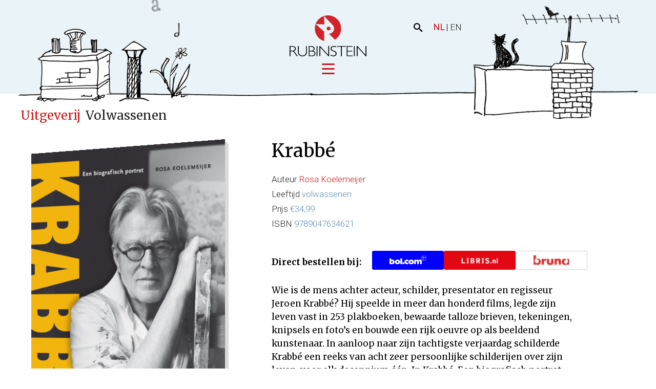

--- FILE ---
content_type: text/html; charset=UTF-8
request_url: https://www.rubinstein.nl/boeken/krabbe/
body_size: 7415
content:
<!DOCTYPE html>
<!--[if IE 8 ]>    <html lang="nl-NL" class="ie8"> <![endif]-->
<!--[if IE 9 ]>    <html lang="nl-NL" class="ie9"> <![endif]-->
<!--[if (gt IE 9)|!(IE)]><!-->
<html lang="nl-NL">
<!--<![endif]-->
<head>
  <meta name="google-site-verification" content="PFNFJqyUmAyNAKgl2bsW7uO0ZYIu0VYu35nx3eDjLhc" />
  <meta charset="UTF-8" />
  <meta http-equiv="X-UA-Compatible" content="IE=edge">
  
  <meta name="viewport" content="width=device-width, initial-scale=1, user-scalable=no">
  <meta name="format-detection" content="telephone=no">
  <link rel="apple-touch-icon" sizes="57x57" href="https://www.rubinstein.nl/wp-content/themes/rubinstein/img/favicon/apple-icon-57x57.png">
  <link rel="apple-touch-icon" sizes="60x60" href="https://www.rubinstein.nl/wp-content/themes/rubinstein/img/favicon/apple-icon-60x60.png">
  <link rel="apple-touch-icon" sizes="72x72" href="https://www.rubinstein.nl/wp-content/themes/rubinstein/img/favicon/apple-icon-72x72.png">
  <link rel="apple-touch-icon" sizes="76x76" href="https://www.rubinstein.nl/wp-content/themes/rubinstein/img/favicon/apple-icon-76x76.png">
  <link rel="apple-touch-icon" sizes="114x114" href="https://www.rubinstein.nl/wp-content/themes/rubinstein/img/favicon/apple-icon-114x114.png">
  <link rel="apple-touch-icon" sizes="120x120" href="https://www.rubinstein.nl/wp-content/themes/rubinstein/img/favicon/apple-icon-120x120.png">
  <link rel="apple-touch-icon" sizes="144x144" href="https://www.rubinstein.nl/wp-content/themes/rubinstein/img/favicon/apple-icon-144x144.png">
  <link rel="apple-touch-icon" sizes="152x152" href="https://www.rubinstein.nl/wp-content/themes/rubinstein/img/favicon/apple-icon-152x152.png">
  <link rel="apple-touch-icon" sizes="180x180" href="https://www.rubinstein.nl/wp-content/themes/rubinstein/img/favicon/apple-icon-180x180.png">
  <link rel="icon" type="image/png" sizes="192x192"  href="https://www.rubinstein.nl/wp-content/themes/rubinstein/img/favicon/android-icon-192x192.png">
  <link rel="icon" type="image/png" sizes="32x32" href="https://www.rubinstein.nl/wp-content/themes/rubinstein/img/favicon/favicon-32x32.png">
  <link rel="icon" type="image/png" sizes="96x96" href="https://www.rubinstein.nl/wp-content/themes/rubinstein/img/favicon/favicon-96x96.png">
  <link rel="icon" type="image/png" sizes="16x16" href="https://www.rubinstein.nl/wp-content/themes/rubinstein/img/favicon/favicon-16x16.png">
  <link rel="manifest" href="https://www.rubinstein.nl/wp-content/themes/rubinstein/img/favicon/manifest.json">
  <link rel="profile" href="http://gmpg.org/xfn/11" />
  <link href="https://fonts.googleapis.com/css?family=Merriweather:400,700|Roboto:300" rel="stylesheet">
  <meta name='robots' content='index, follow, max-image-preview:large, max-snippet:-1, max-video-preview:-1' />
	<style>img:is([sizes="auto" i], [sizes^="auto," i]) { contain-intrinsic-size: 3000px 1500px }</style>
	<link rel="alternate" href="https://www.rubinstein.nl/boeken/krabbe/" hreflang="nl" />
<link rel="alternate" href="https://www.rubinstein.nl/en/boeken/krabbe-2/" hreflang="en" />

	<!-- This site is optimized with the Yoast SEO plugin v26.4 - https://yoast.com/wordpress/plugins/seo/ -->
	<title>Krabbé | Rubinstein</title>
<link data-rocket-prefetch href="https://fonts.googleapis.com" rel="dns-prefetch">
<link data-rocket-prefetch href="https://www.googletagmanager.com" rel="dns-prefetch"><link rel="preload" data-rocket-preload as="image" href="https://www.rubinstein.nl/wp-content/themes/rubinstein/img/dandelion.png" fetchpriority="high">
	<link rel="canonical" href="https://www.rubinstein.nl/boeken/krabbe/" />
	<meta property="og:locale" content="nl_NL" />
	<meta property="og:locale:alternate" content="en_GB" />
	<meta property="og:type" content="article" />
	<meta property="og:title" content="Krabbé | Rubinstein" />
	<meta property="og:url" content="https://www.rubinstein.nl/boeken/krabbe/" />
	<meta property="og:site_name" content="Rubinstein" />
	<meta property="article:publisher" content="https://www.facebook.com/uitgeverijrubinstein" />
	<meta property="article:modified_time" content="2025-09-16T14:07:16+00:00" />
	<meta property="og:image" content="https://www.rubinstein.nl/wp-content/uploads/2024/07/krabbe-3-scaled.jpg" />
	<meta property="og:image:width" content="1863" />
	<meta property="og:image:height" content="2560" />
	<meta property="og:image:type" content="image/jpeg" />
	<meta name="twitter:card" content="summary_large_image" />
	<meta name="twitter:site" content="@uitgrubinstein" />
	<meta name="twitter:label1" content="Est. reading time" />
	<meta name="twitter:data1" content="2 minuten" />
	<script type="application/ld+json" class="yoast-schema-graph">{"@context":"https://schema.org","@graph":[{"@type":"WebPage","@id":"https://www.rubinstein.nl/boeken/krabbe/","url":"https://www.rubinstein.nl/boeken/krabbe/","name":"Krabbé | Rubinstein","isPartOf":{"@id":"https://www.rubinstein.nl/#website"},"primaryImageOfPage":{"@id":"https://www.rubinstein.nl/boeken/krabbe/#primaryimage"},"image":{"@id":"https://www.rubinstein.nl/boeken/krabbe/#primaryimage"},"thumbnailUrl":"https://www.rubinstein.nl/wp-content/uploads/2024/07/krabbe-3-scaled.jpg","datePublished":"2024-07-02T09:33:25+00:00","dateModified":"2025-09-16T14:07:16+00:00","breadcrumb":{"@id":"https://www.rubinstein.nl/boeken/krabbe/#breadcrumb"},"inLanguage":"nl-NL","potentialAction":[{"@type":"ReadAction","target":["https://www.rubinstein.nl/boeken/krabbe/"]}]},{"@type":"ImageObject","inLanguage":"nl-NL","@id":"https://www.rubinstein.nl/boeken/krabbe/#primaryimage","url":"https://www.rubinstein.nl/wp-content/uploads/2024/07/krabbe-3-scaled.jpg","contentUrl":"https://www.rubinstein.nl/wp-content/uploads/2024/07/krabbe-3-scaled.jpg","width":1863,"height":2560,"caption":"Krabbé 1"},{"@type":"BreadcrumbList","@id":"https://www.rubinstein.nl/boeken/krabbe/#breadcrumb","itemListElement":[{"@type":"ListItem","position":1,"name":"Home","item":"https://www.rubinstein.nl/"},{"@type":"ListItem","position":2,"name":"Krabbé"}]},{"@type":"WebSite","@id":"https://www.rubinstein.nl/#website","url":"https://www.rubinstein.nl/","name":"Rubinstein","description":"Uitgeverij Rubinstein","potentialAction":[{"@type":"SearchAction","target":{"@type":"EntryPoint","urlTemplate":"https://www.rubinstein.nl/?s={search_term_string}"},"query-input":{"@type":"PropertyValueSpecification","valueRequired":true,"valueName":"search_term_string"}}],"inLanguage":"nl-NL"}]}</script>
	<!-- / Yoast SEO plugin. -->


<link rel='stylesheet' id='baseCSS-css' href='https://www.rubinstein.nl/wp-content/themes/rubinstein/css/dist/style.css?ver=1.4' type='text/css' media='all' />
<script type="text/javascript" src="https://www.rubinstein.nl/wp-includes/js/jquery/jquery.min.js?ver=3.7.1" id="jquery-core-js"></script>
<link rel='shortlink' href='https://www.rubinstein.nl/?p=24291' />
  
    <!--[if lt IE 9]>
      <script src="http://html5shiv.googlecode.com/svn/trunk/html5.js"></script>
    <![endif]-->

  <!-- Google Tag Manager -->
  <script>(function(w,d,s,l,i){w[l]=w[l]||[];w[l].push({'gtm.start':
  new Date().getTime(),event:'gtm.js'});var f=d.getElementsByTagName(s)[0],
  j=d.createElement(s),dl=l!='dataLayer'?'&l='+l:'';j.async=true;j.src=
  'https://www.googletagmanager.com/gtm.js?id='+i+dl;f.parentNode.insertBefore(j,f);
  })(window,document,'script','dataLayer','GTM-NQV5NXF6');</script>
  <!-- End Google Tag Manager-->

<meta name="generator" content="WP Rocket 3.20.1.2" data-wpr-features="wpr_preconnect_external_domains wpr_oci" /></head>
  <body class="wp-singular boeken-template-default single single-boeken postid-24291 wp-theme-rubinstein">
  
  <!-- Google Tag Manager (noscript) -->
  <noscript><iframe src="https://www.googletagmanager.com/ns.html?id=GTM-NQV5NXF6"
  height="0" width="0" style="display:none;visibility:hidden"></iframe></noscript>
  <!-- End Google Tag Manager (noscript) -->

    <div  class="c-shadow-site-header">
      <div  class="c-shadow-site-header__roof h-img-container">
        <img src="https://www.rubinstein.nl/wp-content/themes/rubinstein/img/roof.png"/>
        <div  class="g-cat h-img-container">
          <img class="s-cat-body" src="https://www.rubinstein.nl/wp-content/themes/rubinstein/img/cat.png"/>
          <img class="s-cat-tail" src="https://www.rubinstein.nl/wp-content/themes/rubinstein/img/cat-tail.png"/>
          <img class="s-cat-whiskers" src="https://www.rubinstein.nl/wp-content/themes/rubinstein/img/cat-whiskers.png"/>
        </div>
      </div>
      <div  class="c-chimney-notes">
        <span class="c-note c-note--1"><span><img src="https://www.rubinstein.nl/wp-content/themes/rubinstein/img/note-a.png"/></span></span>
        <span class="c-note c-note--2"><span><img src="https://www.rubinstein.nl/wp-content/themes/rubinstein/img/note.png"/></span></span>
        <span class="c-note c-note--3"><span><img src="https://www.rubinstein.nl/wp-content/themes/rubinstein/img/note-k.png"/></span></span>
        <span class="c-note c-note--4"><span><img src="https://www.rubinstein.nl/wp-content/themes/rubinstein/img/note-large.png"/></span></span>
        <span class="c-note c-note--5"><span><img src="https://www.rubinstein.nl/wp-content/themes/rubinstein/img/note-small.png"/></span></span>
      </div>
    </div>
    <header  class="c-site-header">
      <div  class="c-site-header__inner">
        <div  class="c-site-search">
          <button class="c-toggle-search" data-js="ui-toggle-search"><span class="icon-search"></span></button>
          <form class="c-site-search-form is-hidden" method="get" action="https://www.rubinstein.nl" role="search">
            <input class="c-site-search-form__input" type="text" name="s" data-site-search/>
            <button class="c-button c-site-search-form__button" type="submit">Zoek</button>
          </form>
        </div>
        <div  class="c-language-switch">
              <span>NL</span> | <a href="https://www.rubinstein.nl/en/boeken/krabbe-2/">EN</a>
        </div>

        <div  class="l-content-container js-total-nav-height">
          <div class="c-site-header__default">
            <a class="c-site-header__logo h-img-container" href="https://www.rubinstein.nl" title="Home">
              <img class="s-default-logo" src="https://www.rubinstein.nl/wp-content/themes/rubinstein/img/rubinstein-logo.svg" alt="Rubinstein"/>
              <img class="s-wide-logo" src="https://www.rubinstein.nl/wp-content/themes/rubinstein/img/rubinstein-logo-alternate.svg" alt="Rubinstein"/>
            </a>
            <button class="c-site-nav-button js-site-nav-toggle">
              <span class="c-site-nav-button__line c-site-nav-button__line--1"></span>
              <span class="c-site-nav-button__line c-site-nav-button__line--2"></span>
              <span class="c-site-nav-button__line c-site-nav-button__line--3"></span>
            </button>
          </div>

          <div id="js-nav-large-screen">
            <nav class="c-site-nav">
              <div class="menu-hoofdmenu-container"><ul id="menu-hoofdmenu" class="menu"><li id="menu-item-12262" class="menu-item menu-item-type-post_type menu-item-object-page menu-item-has-children menu-item-12262"><a href="https://www.rubinstein.nl/uitgeverij/"><span>Uitgeverij</span></a>
<div class="c-sub-menu"><div class="c-sub-menu__inner"><ul>
	<li id="menu-item-12257" class="menu-item menu-item-type-post_type menu-item-object-page menu-item-12257"><a href="https://www.rubinstein.nl/uitgeverij/actueel/"><span>Actueel</span></a></li>
	<li id="menu-item-12258" class="menu-item menu-item-type-post_type menu-item-object-page menu-item-12258"><a href="https://www.rubinstein.nl/uitgeverij/kinderen/"><span>Kinderen</span></a></li>
	<li id="menu-item-12259" class="menu-item menu-item-type-post_type menu-item-object-page menu-item-12259"><a href="https://www.rubinstein.nl/uitgeverij/volwassenen/"><span>Volwassenen</span></a></li>
	<li id="menu-item-25489" class="menu-item menu-item-type-post_type menu-item-object-page menu-item-25489"><a href="https://www.rubinstein.nl/uitgeverij/verwacht/"><span>Verwacht</span></a></li>
	<li id="menu-item-12261" class="menu-item menu-item-type-post_type menu-item-object-page menu-item-12261"><a href="https://www.rubinstein.nl/uitgeverij/foreign-rights/"><span>Rechten</span></a></li>
</ul></div></div>
</li>
<li id="menu-item-12267" class="menu-item menu-item-type-custom menu-item-object-custom menu-item-has-children menu-item-12267"><a href="/cases"><span>Ideeënfabriek</span></a>
<div class="c-sub-menu"><div class="c-sub-menu__inner"><ul>
	<li id="menu-item-12266" class="menu-item menu-item-type-post_type menu-item-object-page menu-item-12266"><a href="https://www.rubinstein.nl/ideeenfabriek/cases/"><span>Cases</span></a></li>
	<li id="menu-item-12265" class="menu-item menu-item-type-post_type menu-item-object-page menu-item-12265"><a href="https://www.rubinstein.nl/ideeenfabriek/samenwerken/"><span>Samenwerken</span></a></li>
</ul></div></div>
</li>
<li id="menu-item-12268" class="menu-item menu-item-type-custom menu-item-object-custom menu-item-has-children menu-item-12268"><a href="/onze-merken"><span>Licensing</span></a>
<div class="c-sub-menu"><div class="c-sub-menu__inner"><ul>
	<li id="menu-item-12271" class="menu-item menu-item-type-post_type menu-item-object-page menu-item-12271"><a href="https://www.rubinstein.nl/licensing/onze-merken/"><span>Onze merken</span></a></li>
	<li id="menu-item-12270" class="menu-item menu-item-type-post_type menu-item-object-page menu-item-12270"><a href="https://www.rubinstein.nl/licensing/uw-merk/"><span>Uw merk</span></a></li>
</ul></div></div>
</li>
<li id="menu-item-12272" class="menu-item menu-item-type-post_type menu-item-object-page menu-item-has-children menu-item-12272"><a href="https://www.rubinstein.nl/film-en-theater/"><span>Film en theater</span></a>
<div class="c-sub-menu"><div class="c-sub-menu__inner"><ul>
	<li id="menu-item-13183" class="menu-item menu-item-type-post_type menu-item-object-page menu-item-13183"><a href="https://www.rubinstein.nl/film-en-theater/onze-producties/"><span>Onze producties</span></a></li>
</ul></div></div>
</li>
<li id="menu-item-12273" class="menu-item menu-item-type-post_type menu-item-object-page menu-item-has-children menu-item-12273"><a href="https://www.rubinstein.nl/over-ons/"><span>Over ons</span></a>
<div class="c-sub-menu"><div class="c-sub-menu__inner"><ul>
	<li id="menu-item-14245" class="menu-item menu-item-type-post_type menu-item-object-page menu-item-14245"><a href="https://www.rubinstein.nl/over-ons/over-ons/"><span>Over ons</span></a></li>
	<li id="menu-item-12276" class="menu-item menu-item-type-post_type menu-item-object-page menu-item-12276"><a href="https://www.rubinstein.nl/over-ons/nieuws/"><span>Nieuws</span></a></li>
	<li id="menu-item-14207" class="menu-item menu-item-type-post_type menu-item-object-page menu-item-14207"><a href="https://www.rubinstein.nl/over-ons/manuscripten-en-stemmen/"><span>Manuscript en stem</span></a></li>
	<li id="menu-item-12274" class="menu-item menu-item-type-post_type menu-item-object-page menu-item-12274"><a href="https://www.rubinstein.nl/over-ons/contact/"><span>Contact</span></a></li>
</ul></div></div>
</li>
</ul></div>              </nav>
            </div>
          </div>
        </div>
      </header>
      <div  id="js-nav-small-screen"></div>
      <div  class="l-body-wrapper">
        <div  class="l-site-wrapper"> 


<main  class="l-main-content">
	<div  class="l-content-container">
    <span class="c-breadcrumb">
      <span class="c-breadcrumb__parent">Uitgeverij</span>
      <span class="c-breadcrumb__term">&nbsp;Volwassenen</span>    </span>
	  <article class="c-book-detail">
      <div class="l-column-container">
        <div class="l-column l-column--small">
          <div class="c-book-detail__img h-img-container">
                          <div class="book3d-container">
                <div class="book3d idle" style="padding-bottom: 137.38095238095%">
                  <div class="book3d-tile book3d-back" style="padding-bottom: 137.38095238095%; background-image: url(https://www.rubinstein.nl/wp-content/uploads/2024/07/krabbe-4-420x577.jpg);"></div>
                  <div id="book3d-front" class="book3d-tile book3d-front"><img src="https://www.rubinstein.nl/wp-content/uploads/2024/07/krabbe-3-420x577.jpg" alt="Krabbé 2" title="Krabbé 2" data-item-caption=""></div>
                </div>
                <div class="rot-icon-container">
                  <span class="icon-rotate-ccw rot-book-but"></span>
                                      <a class="c-button c-button--external c-button--orange" href="https://www.rubinstein.nl/wp-content/uploads/2024/07/Inkijk-Krabbe-34621.pdf" target="_blank">Inkijkexemplaar</a>
                                  </div>
              </div>
              <style> #book3d-front::after { left: calc(100% - 0.92121212121212em); width: 1.8424242424242em; } </style>
                       </div>
                   </div>
        <div class="l-column l-column--large">
          <div class="l-bodytext">
      		  <h1 class="c-book-detail__title">Krabbé</h1>
            <div class="c-book-meta">
            <ul class="l-list l-list--book-meta">
              <li class="l-list-item"><span class="c-book-meta__label">Auteur </span><h2 class="c-book-meta__value"><a href="https://www.rubinstein.nl/mensen/24297/">Rosa Koelemeijer</a></h2></li>                                                                                                                <li class="l-list-item"><span class="c-book-meta__label">Leeftijd </span><h2 class="c-book-meta__value">volwassenen</h2></li>              <li class="l-list-item"><span class="c-book-meta__label">Prijs </span><h2 class="c-book-meta__value">€34,99</h2></li>              <li class="l-list-item"><span class="c-book-meta__label">ISBN </span><h2 class="c-book-meta__value">9789047634621</h2></div></li>
            </ul>
            
                          <div class="store-links-container">
                <p class="store-links-description">Direct bestellen bij:</p>
                <div class="store-links">
                  <a class="store-link" target="_blank" href="http://partnerprogramma.bol.com/click/click?p=1&s=3245&t=p&sec=books-nl&f=PDL&pid=9300000182484708&name=Rubinstein&subid=9789047634621"><img src="https://www.rubinstein.nl/wp-content/themes/rubinstein/img/b-bol.svg" alt="Link naar Bol.com"></a>                  <a class="store-link" target="_blank" href="https://libris.nl/boeken/?tt=33780_12_463370_&r=%2F9789047634621"><img src="https://www.rubinstein.nl/wp-content/themes/rubinstein/img/b-libris.svg" alt="Link naar Libris"></a>                  <a class="store-link" target="_blank" href="https://do.bruna.nl/t/t?a=1741618759&as=1852506421&t=2&tk=1&url=https://www.bruna.nl/boeken/krabbe-9789047634621"><img src="https://www.rubinstein.nl/wp-content/themes/rubinstein/img/b-bruna.svg" alt="Link naar Bruna"></a>                </div>
              </div>
                        
            <div class="c-book-detail__content"><p>Wie is de mens achter acteur, schilder, presentator en regisseur Jeroen Krabbé? Hij speelde in meer dan honderd films, legde zijn leven vast in 253 plakboeken, bewaarde talloze brieven, tekeningen, knipsels en foto’s en bouwde een rijk oeuvre op als beeldend kunstenaar. In aanloop naar zijn tachtigste verjaardag schilderde Krabbé een reeks van acht zeer persoonlijke schilderijen over zijn leven, voor elk decennium één. In Krabbé. Een biografisch portret portretteert Rosa Koelemeijer deze alleskunner aan de hand van deze acht schilderijen.</p>
<p>Nooit eerder vertelde hij zo openhartig over zijn ervaringen als Hollywoodster, de invloed van de Joodse geschiedenis van zijn moeder, de pijnlijke relatie met zijn vader en over zijn huwelijk en gezin. Een inspirerend verhaal over liefde, moed en doorzettingsvermogen, rijkelijk geïllustreerd met nooit eerder gepubliceerd beeldmateriaal uit het archief van Krabbé zelf.</p>
<p>&nbsp;</p>
</div>

                        <ul class="l-accordion-list">
                                      <li class="l-accordion-list-item">
                <div class="c-accordion">
                  <div class="c-accordion__inner">
                    <button class="c-accordion__title js-trigger-accordion"><span class="c-accordion__span">Persberichten</span><span class="icon-arrow-up"></span></button>
                    <div class="c-accordion__content h-cms-field">
                      <p>‘Het is werkelijk prachtig geschreven en Jeroens levensverhaal is natuurlijk uitermate fascinerend. Heel erg mooi kortom.’ – Margriet</p>
<p>‘Wat een interessant leven, met zoveel verschillende facetten.’ – Libelle</p>
                    </div>
                  </div>
                </div>
              </li>
                        </ul>
                      </div>
        </div>
      </div>
      	  </article>
  </div>
</main>
			<div  class="c-footer-push"></div>
		</div>
		<footer  class="c-site-footer">
			<div class="l-content-container">
        <!-- brochures, can be found in ACF options -->
                  <div class="c-brochure-container">
          <h3 class="c-brochure-container__title">Aanbiedingsbrochures</h3>
          <ul class="l-brochure-list">
                        <li class="l-brochure-item">
              <div class="c-brochure">
                          <div class="c-brochure__img h-img-container">
                <a href="https://www.rubinstein.nl/wp-content/uploads/2025/11/Prospectus-Voorjaar-2026-j-website-1.pdf" target="_blank">
                  <img src="https://www.rubinstein.nl/wp-content/uploads/2025/11/Prospectus-Voorjaar-2026-i-cover-kinderen-pdf-177x250.jpg" alt="Prospectus Voorjaar 2026 i &#8211; cover kinderen" title="Prospectus Voorjaar 2026 i &#8211; cover kinderen" data-item-caption="" />                </a>
              </div>
              <div class="c-brochure__description">
                <h4 class="c-brochure__title"><a href="https://www.rubinstein.nl/wp-content/uploads/2025/11/Prospectus-Voorjaar-2026-j-website-1.pdf" target="_blank">Voorjaarsaanbieding 2026</a></h4>
                <p>Blader door de PDF</p>
                <a class="c-button c-button--small c-button--orange" href="https://www.rubinstein.nl/wp-content/uploads/2025/11/Prospectus-Voorjaar-2026-j-website-1.pdf" target="_blank">Bekijk</a>
              </div>
                        </div>
            </li>
                        <li class="l-brochure-item">
              <div class="c-brochure">
                          <div class="c-brochure__img h-img-container">
                <a href="https://www.rubinstein.nl/wp-content/uploads/2025/11/Prospectus-Voorjaar-2026-UNESCO-Gouden-Boekjes-d-website.pdf" target="_blank">
                  <img src="https://www.rubinstein.nl/wp-content/uploads/2025/11/Prospectus-Voorjaar-2026-UNESCO-Gouden-Boekjes-d-cover-werelderfgoed-pdf-177x250.jpg" alt="Prospectus Voorjaar 2026 UNESCO Gouden Boekjes d &#8211; cover werelderfgoed" title="Prospectus Voorjaar 2026 UNESCO Gouden Boekjes d &#8211; cover werelderfgoed" data-item-caption="" />                </a>
              </div>
              <div class="c-brochure__description">
                <h4 class="c-brochure__title"><a href="https://www.rubinstein.nl/wp-content/uploads/2025/11/Prospectus-Voorjaar-2026-UNESCO-Gouden-Boekjes-d-website.pdf" target="_blank">Werelderfgoed Gouden Boekjes voorjaarsaanbieding 2026</a></h4>
                <p>Blader door de PDF</p>
                <a class="c-button c-button--small c-button--orange" href="https://www.rubinstein.nl/wp-content/uploads/2025/11/Prospectus-Voorjaar-2026-UNESCO-Gouden-Boekjes-d-website.pdf" target="_blank">Bekijk</a>
              </div>
                        </div>
            </li>
                        <li class="l-brochure-item">
              <div class="c-brochure">
                          <div class="c-brochure__img h-img-container">
                <a href="https://www.rubinstein.nl/wp-content/uploads/2025/07/Prospectus-Najaar-2025-i-LR-website.pdf" target="_blank">
                  <img src="https://www.rubinstein.nl/wp-content/uploads/2025/07/Prospectus-Najaar-2025-i-cover-177x250.jpg" alt="Prospectus Najaar 2025 i &#8211; cover" title="Prospectus Najaar 2025 i &#8211; cover" data-item-caption="" />                </a>
              </div>
              <div class="c-brochure__description">
                <h4 class="c-brochure__title"><a href="https://www.rubinstein.nl/wp-content/uploads/2025/07/Prospectus-Najaar-2025-i-LR-website.pdf" target="_blank">Najaarsaanbieding 2025</a></h4>
                <p>Blader door de PDF</p>
                <a class="c-button c-button--small c-button--orange" href="https://www.rubinstein.nl/wp-content/uploads/2025/07/Prospectus-Najaar-2025-i-LR-website.pdf" target="_blank">Bekijk</a>
              </div>
                        </div>
            </li>
                      </ul>
          </div>
                <div class="c-site-social">
          <h3 class="c-site-social__title">Volg onze wereld</h3>
          <ul class="l-social-list">
            <li class="l-social-item"><a class="c-social-link" href="https://www.facebook.com/uitgeverijrubinstein" target="_blank"><span class="icon-facebook"></span></a></li>                        <li class="l-social-item"><a class="c-social-link" href="https://www.instagram.com/uitgeverijrubinstein" target="_blank"><span class="icon-instagram"></span></a></li>            <li class="l-social-item"><a class="c-social-link" href="http://www.linkedin.com/company/2250161" target="_blank"><span class="icon-linkedin"></span></a></li>            <li class="l-social-item"><a class="c-social-link" href="https://www.youtube.com/@uitgeverijrubinstein3580" target="_blank"><span class="icon-youtube"></span></a></li>          </ul>
        </div>
        <div class="c-footer-nav">
          <nav class="c-site-nav">
            <div class="menu-hoofdmenu-container"><ul id="menu-hoofdmenu-1" class="menu"><li class="menu-item menu-item-type-post_type menu-item-object-page menu-item-has-children menu-item-12262"><a href="https://www.rubinstein.nl/uitgeverij/"><span>Uitgeverij</span></a>
<div class="c-sub-menu"><div class="c-sub-menu__inner"><ul>
	<li class="menu-item menu-item-type-post_type menu-item-object-page menu-item-12257"><a href="https://www.rubinstein.nl/uitgeverij/actueel/"><span>Actueel</span></a></li>
	<li class="menu-item menu-item-type-post_type menu-item-object-page menu-item-12258"><a href="https://www.rubinstein.nl/uitgeverij/kinderen/"><span>Kinderen</span></a></li>
	<li class="menu-item menu-item-type-post_type menu-item-object-page menu-item-12259"><a href="https://www.rubinstein.nl/uitgeverij/volwassenen/"><span>Volwassenen</span></a></li>
	<li class="menu-item menu-item-type-post_type menu-item-object-page menu-item-25489"><a href="https://www.rubinstein.nl/uitgeverij/verwacht/"><span>Verwacht</span></a></li>
	<li class="menu-item menu-item-type-post_type menu-item-object-page menu-item-12261"><a href="https://www.rubinstein.nl/uitgeverij/foreign-rights/"><span>Rechten</span></a></li>
</ul></div></div>
</li>
<li class="menu-item menu-item-type-custom menu-item-object-custom menu-item-has-children menu-item-12267"><a href="/cases"><span>Ideeënfabriek</span></a>
<div class="c-sub-menu"><div class="c-sub-menu__inner"><ul>
	<li class="menu-item menu-item-type-post_type menu-item-object-page menu-item-12266"><a href="https://www.rubinstein.nl/ideeenfabriek/cases/"><span>Cases</span></a></li>
	<li class="menu-item menu-item-type-post_type menu-item-object-page menu-item-12265"><a href="https://www.rubinstein.nl/ideeenfabriek/samenwerken/"><span>Samenwerken</span></a></li>
</ul></div></div>
</li>
<li class="menu-item menu-item-type-custom menu-item-object-custom menu-item-has-children menu-item-12268"><a href="/onze-merken"><span>Licensing</span></a>
<div class="c-sub-menu"><div class="c-sub-menu__inner"><ul>
	<li class="menu-item menu-item-type-post_type menu-item-object-page menu-item-12271"><a href="https://www.rubinstein.nl/licensing/onze-merken/"><span>Onze merken</span></a></li>
	<li class="menu-item menu-item-type-post_type menu-item-object-page menu-item-12270"><a href="https://www.rubinstein.nl/licensing/uw-merk/"><span>Uw merk</span></a></li>
</ul></div></div>
</li>
<li class="menu-item menu-item-type-post_type menu-item-object-page menu-item-has-children menu-item-12272"><a href="https://www.rubinstein.nl/film-en-theater/"><span>Film en theater</span></a>
<div class="c-sub-menu"><div class="c-sub-menu__inner"><ul>
	<li class="menu-item menu-item-type-post_type menu-item-object-page menu-item-13183"><a href="https://www.rubinstein.nl/film-en-theater/onze-producties/"><span>Onze producties</span></a></li>
</ul></div></div>
</li>
<li class="menu-item menu-item-type-post_type menu-item-object-page menu-item-has-children menu-item-12273"><a href="https://www.rubinstein.nl/over-ons/"><span>Over ons</span></a>
<div class="c-sub-menu"><div class="c-sub-menu__inner"><ul>
	<li class="menu-item menu-item-type-post_type menu-item-object-page menu-item-14245"><a href="https://www.rubinstein.nl/over-ons/over-ons/"><span>Over ons</span></a></li>
	<li class="menu-item menu-item-type-post_type menu-item-object-page menu-item-12276"><a href="https://www.rubinstein.nl/over-ons/nieuws/"><span>Nieuws</span></a></li>
	<li class="menu-item menu-item-type-post_type menu-item-object-page menu-item-14207"><a href="https://www.rubinstein.nl/over-ons/manuscripten-en-stemmen/"><span>Manuscript en stem</span></a></li>
	<li class="menu-item menu-item-type-post_type menu-item-object-page menu-item-12274"><a href="https://www.rubinstein.nl/over-ons/contact/"><span>Contact</span></a></li>
</ul></div></div>
</li>
</ul></div>           </nav>
           <a class="c-site-footer__contact" href="https://www.rubinstein.nl/over-ons/contact/">Contact</a>
           <div class="c-footer-dandelion h-img-container js-unveil">
             <img class="c-footer-dandelion__plant" src="https://www.rubinstein.nl/wp-content/themes/rubinstein/img/dandelion.png"/>
             <img class="c-footer-dandelion__flower" src="https://www.rubinstein.nl/wp-content/themes/rubinstein/img/dandelion-flower.png"/>
             <img class="c-footer-dandelion__faded" src="https://www.rubinstein.nl/wp-content/themes/rubinstein/img/dandelion-faded.png"/>
             <span class="c-footer-dandelion__petals"><img src="https://www.rubinstein.nl/wp-content/themes/rubinstein/img/dandelion-petals.png"/></span>
           </div>
           <div class="c-footer-vegetation h-img-container">
              <img src="https://www.rubinstein.nl/wp-content/themes/rubinstein/img/vegetation.png"/>
           </div>
           <div class="c-footer-bicycle h-img-container">
              <img src="https://www.rubinstein.nl/wp-content/themes/rubinstein/img/bicycle.png"/>
           </div>
           <div class="footer-promo">Website door <a target="_blank" href="https://studioparkers.nl">Parkers</a></div>
         </div>
       </div>
		</footer>
	</div>
	<div  class="c-fade-filter" data-js="ui-close-all"></div>
  <div  class="c-video-lightbox">
    <div  class="c-video-lightbox__inner">
      <header  class="c-video-lightbox__header"><button class="c-button c-video-lightbox__close" data-js="ui-close-all"><span class="icon-cross"></span></button></header>
      <div  class="c-video-lightbox__main"></div>
    </div>
  </div>
  	<script type="speculationrules">
{"prefetch":[{"source":"document","where":{"and":[{"href_matches":"\/*"},{"not":{"href_matches":["\/wp-*.php","\/wp-admin\/*","\/wp-content\/uploads\/*","\/wp-content\/*","\/wp-content\/plugins\/*","\/wp-content\/themes\/rubinstein\/*","\/*\\?(.+)"]}},{"not":{"selector_matches":"a[rel~=\"nofollow\"]"}},{"not":{"selector_matches":".no-prefetch, .no-prefetch a"}}]},"eagerness":"conservative"}]}
</script>
<script type="text/javascript" id="pll_cookie_script-js-after">
/* <![CDATA[ */
(function() {
				var expirationDate = new Date();
				expirationDate.setTime( expirationDate.getTime() + 31536000 * 1000 );
				document.cookie = "pll_language=nl; expires=" + expirationDate.toUTCString() + "; path=/; secure; SameSite=Lax";
			}());
/* ]]> */
</script>
<script type="text/javascript" src="https://www.rubinstein.nl/wp-content/themes/rubinstein/js/vendor/swiper.jquery.min.js?ver=3.4.1" id="swiper-js"></script>
<script type="text/javascript" src="https://www.rubinstein.nl/wp-includes/js/imagesloaded.min.js?ver=5.0.0" id="imagesloaded-js"></script>
<script type="text/javascript" src="https://www.rubinstein.nl/wp-includes/js/masonry.min.js?ver=4.2.2" id="masonry-js"></script>
<script type="text/javascript" src="https://www.rubinstein.nl/wp-content/themes/rubinstein/js/vendor/lazyload.v2.js?ver=2.0" id="lazyload-js"></script>
<script type="text/javascript" src="https://www.rubinstein.nl/wp-content/themes/rubinstein/js/plugins.min.js?ver=1.4" id="plugins-js"></script>
<script type="text/javascript" id="general-js-extra">
/* <![CDATA[ */
var sitevars = {"site_url":"https:\/\/www.rubinstein.nl\/wp-content\/themes\/rubinstein"};
/* ]]> */
</script>
<script type="text/javascript" src="https://www.rubinstein.nl/wp-content/themes/rubinstein/js/general.min.js?ver=1.4" id="general-js"></script>
<script type="text/javascript" id="be-load-more-js-extra">
/* <![CDATA[ */
var beloadmore = {"url":"https:\/\/www.rubinstein.nl\/wp-admin\/admin-ajax.php","query":{"page":"","boeken":"krabbe","post_type":"boeken","name":"krabbe"}};
/* ]]> */
</script>
<script type="text/javascript" src="https://www.rubinstein.nl/wp-content/themes/rubinstein/js/load-more.min.js?ver=1.0" id="be-load-more-js"></script>
<script type="text/javascript" src="https://www.rubinstein.nl/wp-includes/js/jquery/ui/core.min.js?ver=1.13.3" id="jquery-ui-core-js"></script>
<script type="text/javascript" src="https://www.rubinstein.nl/wp-includes/js/jquery/ui/menu.min.js?ver=1.13.3" id="jquery-ui-menu-js"></script>
<script type="text/javascript" src="https://www.rubinstein.nl/wp-includes/js/dist/dom-ready.min.js?ver=f77871ff7694fffea381" id="wp-dom-ready-js"></script>
<script type="text/javascript" src="https://www.rubinstein.nl/wp-includes/js/dist/hooks.min.js?ver=4d63a3d491d11ffd8ac6" id="wp-hooks-js"></script>
<script type="text/javascript" src="https://www.rubinstein.nl/wp-includes/js/dist/i18n.min.js?ver=5e580eb46a90c2b997e6" id="wp-i18n-js"></script>
<script type="text/javascript" id="wp-i18n-js-after">
/* <![CDATA[ */
wp.i18n.setLocaleData( { 'text direction\u0004ltr': [ 'ltr' ] } );
/* ]]> */
</script>
<script type="text/javascript" id="wp-a11y-js-translations">
/* <![CDATA[ */
( function( domain, translations ) {
	var localeData = translations.locale_data[ domain ] || translations.locale_data.messages;
	localeData[""].domain = domain;
	wp.i18n.setLocaleData( localeData, domain );
} )( "default", {"translation-revision-date":"2025-11-12 09:30:06+0000","generator":"GlotPress\/4.0.3","domain":"messages","locale_data":{"messages":{"":{"domain":"messages","plural-forms":"nplurals=2; plural=n != 1;","lang":"nl"},"Notifications":["Meldingen"]}},"comment":{"reference":"wp-includes\/js\/dist\/a11y.js"}} );
/* ]]> */
</script>
<script type="text/javascript" src="https://www.rubinstein.nl/wp-includes/js/dist/a11y.min.js?ver=3156534cc54473497e14" id="wp-a11y-js"></script>
<script type="text/javascript" src="https://www.rubinstein.nl/wp-includes/js/jquery/ui/autocomplete.min.js?ver=1.13.3" id="jquery-ui-autocomplete-js"></script>
<script type="text/javascript" id="autocomplete-js-extra">
/* <![CDATA[ */
var opts = {"url":"https:\/\/www.rubinstein.nl\/wp-admin\/admin-ajax.php","query":{"page":"","boeken":"krabbe","post_type":"boeken","name":"krabbe"}};
/* ]]> */
</script>
<script type="text/javascript" src="https://www.rubinstein.nl/wp-content/themes/rubinstein/js/search_autocomplete.js?ver=true" id="autocomplete-js"></script>
    </body>
</html>

<!-- This website is like a Rocket, isn't it? Performance optimized by WP Rocket. Learn more: https://wp-rocket.me - Debug: cached@1768750744 -->

--- FILE ---
content_type: image/svg+xml
request_url: https://www.rubinstein.nl/wp-content/themes/rubinstein/img/b-bruna.svg
body_size: 6691
content:
<svg width="91" height="24" viewBox="0 0 91 24" fill="none" xmlns="http://www.w3.org/2000/svg" xmlns:xlink="http://www.w3.org/1999/xlink">
<rect x="0.25" y="0.25" width="90.5" height="23.5" rx="1.75" fill="white" stroke="#BBBBBB" stroke-width="0.5"/>
<rect x="22" y="4" width="47" height="15" fill="url(#pattern0_4_61)"/>
<defs>
<pattern id="pattern0_4_61" patternContentUnits="objectBoundingBox" width="1" height="1">
<use xlink:href="#image0_4_61" transform="matrix(0.00339789 0 0 0.010266 -0.183099 -1.40426)"/>
</pattern>
<image id="image0_4_61" width="400" height="400" xlink:href="[data-uri]"/>
</defs>
</svg>


--- FILE ---
content_type: image/svg+xml
request_url: https://www.rubinstein.nl/wp-content/themes/rubinstein/img/b-bol.svg
body_size: 1947
content:
<svg width="91" height="24" viewBox="0 0 91 24" fill="none" xmlns="http://www.w3.org/2000/svg">
<rect width="91" height="24" rx="2" fill="#0000FF"/>
<g clip-path="url(#clip0_2_55)">
<path d="M22 9.63208H24.1973V11.4193C24.6203 11.2579 25.0785 11.1771 25.5368 11.1887C27.264 11.1887 28.5095 12.4224 28.5095 14.1174C28.5095 15.3973 27.6165 16.9078 25.5837 16.9078H22V9.63208ZM24.1973 15.0398C24.4675 15.086 24.7495 15.109 25.0315 15.109C25.8187 15.109 26.3358 14.6939 26.3358 14.0367C26.3358 13.4025 25.8305 12.9644 25.102 12.9644C24.7965 12.9644 24.5027 13.0105 24.209 13.0912L24.1973 15.0398ZM32.1872 11.1771C34.6077 11.1771 35.536 12.7222 35.536 14.0943C35.536 15.5933 34.4668 17.0115 32.2108 17.0115C29.7903 17.0115 28.8385 15.478 28.8385 14.0943C28.8385 12.6415 29.8372 11.1771 32.1872 11.1771ZM32.1872 15.1782C32.8687 15.1782 33.3387 14.7285 33.3387 14.0943C33.3387 13.4602 32.8687 13.0105 32.1872 13.0105C31.5057 13.0105 31.0358 13.4602 31.0358 14.0943C31.0358 14.7285 31.5057 15.1782 32.1872 15.1782ZM35.9825 9.63208H38.168V16.9078H35.9825V9.63208ZM41.035 15.6971C41.035 16.4235 40.4592 17.0115 39.7425 17.0115C39.0257 17.0115 38.4382 16.4235 38.4382 15.6971C38.4265 14.9822 39.014 14.4057 39.7307 14.3941H39.7425C40.471 14.3941 41.035 14.9706 41.035 15.6971ZM45.9935 16.6541C45.265 16.9193 44.8185 17.0115 44.2193 17.0115C42.351 17.0115 41.0585 15.8239 41.0585 14.1289C41.0585 12.7222 41.9985 11.1887 44.1605 11.1887C44.7715 11.1887 45.3707 11.2809 45.9582 11.4769V13.3449C45.4765 13.1258 45.03 13.0105 44.5718 13.0105C43.7963 13.0105 43.2675 13.4602 43.2675 14.1059C43.2675 14.7516 43.8315 15.1782 44.6422 15.1782C45.0535 15.1782 45.4177 15.086 46.017 14.8208L45.9935 16.6541ZM49.636 11.1771C52.0565 11.1771 52.9848 12.7222 52.9848 14.0943C52.9848 15.5933 51.9155 17.0115 49.6595 17.0115C47.239 17.0115 46.2872 15.478 46.2872 14.0943C46.2872 12.6415 47.286 11.1771 49.636 11.1771ZM49.636 15.1782C50.3175 15.1782 50.7875 14.7285 50.7875 14.0943C50.7875 13.4602 50.3175 13.0105 49.636 13.0105C48.9545 13.0105 48.4845 13.4602 48.4845 14.0943C48.4845 14.7285 48.9427 15.1782 49.636 15.1782ZM53.4548 11.2694H55.6402V12.0189C56.169 11.4423 56.7917 11.1771 57.485 11.1771C58.2722 11.1771 58.7775 11.4769 59.2005 12.1803C59.7763 11.5346 60.4812 11.1771 61.2332 11.1771C62.5257 11.1771 63.078 12.1803 63.078 13.2987V16.9078H60.8925V13.6792C60.8925 13.2757 60.6457 13.0105 60.2815 13.0105C59.9642 13.0105 59.5882 13.218 59.365 13.587V16.9193H57.156V13.7138C57.156 13.2987 56.8975 12.999 56.5098 12.999C56.2278 12.999 55.8635 13.2065 55.6285 13.5755V16.9078H53.443L53.4548 11.2694ZM65.6748 6.20755C67.3903 6.20755 68.7768 7.59119 68.7768 9.29769C68.7768 11.0042 67.3785 12.3878 65.663 12.3878C63.9475 12.3878 62.5493 11.0042 62.5493 9.29769C62.5493 7.59119 63.9593 6.20755 65.6748 6.20755ZM65.6748 6C63.8418 6 62.3495 7.47589 62.3495 9.29769C62.3495 11.1195 63.8418 12.5954 65.6748 12.5954C67.5078 12.5954 69 11.108 69 9.29769C69 7.48742 67.5078 6 65.6748 6ZM64.1355 9.59748C63.7008 9.59748 63.2425 9.30922 63.2425 8.83648C63.2425 7.93711 64.394 7.11845 64.7935 6.94549C64.8523 6.9109 64.958 7.03774 64.9932 7.10692C65.0285 7.16457 65.0167 7.18763 64.9932 7.19916C64.2647 7.57966 63.4893 8.29455 63.4893 8.96331C63.4893 9.25157 63.642 9.36688 64.0415 9.36688C64.5115 9.36688 65.5807 8.7327 65.5807 8.27149C65.5807 8.09853 65.4515 8.01782 65.193 8.01782C64.5585 8.01782 64.2177 8.42138 64.1237 8.7673C64.112 8.79036 64.0885 8.80189 64.0532 8.80189C64.0062 8.79036 63.9475 8.75577 63.9593 8.70964C63.9945 8.39832 64.3352 7.72956 65.052 7.72956C65.381 7.72956 65.7687 8.01782 65.7687 8.3522C65.7687 8.98637 64.8523 9.59748 64.1355 9.59748ZM65.1812 11.7652C64.8287 11.7652 64.2177 11.6038 64.2177 11.0157C64.2177 10.5545 64.6055 10.0241 65.3457 9.45912L65.3693 9.44759C65.4163 9.413 65.5455 9.48218 65.5925 9.55136C65.6512 9.62054 65.616 9.64361 65.6043 9.65514C65.2518 9.9434 64.4293 10.6237 64.4293 11.1771C64.4293 11.3847 64.6055 11.5231 64.8875 11.5231C65.2517 11.5231 65.71 11.4193 66.18 11.2348C66.2387 11.2117 66.3092 11.2925 66.3445 11.3501C66.3797 11.4193 66.368 11.4539 66.3327 11.4654C65.9097 11.673 65.5807 11.7652 65.1812 11.7652ZM66.744 9.62054C65.9685 9.62054 65.9568 9.05556 65.9568 9.03249C65.9568 8.92872 66.0038 8.83648 66.086 8.7673C66.1213 8.7327 66.1917 8.75577 66.2152 8.75577C66.274 8.7673 66.3327 8.80189 66.3327 8.84801C66.3327 8.85954 66.3328 8.8826 66.321 8.89413C66.2153 8.98637 66.1565 9.05556 66.1565 9.18239C66.1565 9.28616 66.274 9.413 66.4855 9.413C67.3315 9.413 67.872 8.69811 67.872 8.31761C67.872 7.9717 67.6135 7.90252 67.402 7.90252C66.6617 7.90252 66.1095 8.60587 66.086 8.62893C66.0743 8.64046 66.0625 8.65199 66.039 8.65199C65.9802 8.64046 65.898 8.55975 65.8745 8.49057C65.8627 8.46751 65.8627 8.43291 65.8745 8.39832C66.0155 8.2369 66.1682 8.087 66.3445 7.96017C66.65 7.74109 66.9437 7.62579 67.214 7.62579C67.8132 7.62579 68.0835 8.05241 68.0835 8.44444C68.0718 9.07862 67.449 9.63208 66.744 9.62054Z" fill="white"/>
</g>
<defs>
<clipPath id="clip0_2_55">
<rect width="47" height="11" fill="white" transform="translate(22 6)"/>
</clipPath>
</defs>
</svg>


--- FILE ---
content_type: application/javascript; charset=utf-8
request_url: https://www.rubinstein.nl/wp-content/themes/rubinstein/js/general.min.js?ver=1.4
body_size: 2761
content:
/*
 dev App | Copyright 2025 Studio Parkers | www.studioparkers.nl
Build Date: 25-11-2025 
*/

var bodyLockPosition,didScroll,$=jQuery.noConflict(),body=$("body"),siteWrapper=$(".l-site-wrapper"),mainContent=$(".l-main-content"),bodyWrapper=$(".l-body-wrapper"),fadeFilter=$(".c-fade-filter"),templateUrl="/wp-content/themes/rubinstein",radius=6,siteHeader=$(".c-site-header"),siteHeaderInner=$(".c-site-header__inner"),siteNav=$(".c-site-nav"),siteHeaderHeight=$(".c-site-header").outerHeight(!0),defaultHeaderHeight=$(".c-site-header__default").outerHeight(!0),totalHeaderHeight=$(".js-total-nav-height").outerHeight(!0),siteNavToggle=$(".js-site-nav-toggle"),subMenus=$(".c-sub-menu"),navItemHasChilderen=$(".menu-item-has-children"),isBodyLocked=!1;function bodyScrollLockEnable(){setTimeout(function(){bodyLockPosition=$(window).scrollTop(),body.addClass("no-scroll"),bodyWrapper.css({"-ms-transform":"translate(0, -"+bodyLockPosition+"px)",transform:"translate(0, -"+bodyLockPosition+"px)"})},10)}function bodyScrollLockDisable(){setTimeout(function(){body.removeClass("no-scroll"),bodyWrapper.css({"-ms-transform":"translate(0,0px)",transform:"translate(0,0px)"}),$(window).scrollTop(bodyLockPosition),isBodyLocked=!0,setTimeout(function(){isBodyLocked=!1},300)},10)}function navScreenPosition(){var e=document.getElementById("js-nav-small-screen"),s=document.getElementById("js-nav-large-screen");if(window.innerWidth<768)for(;0<s.childNodes.length;)e.appendChild(s.childNodes[0]);else for(;0<e.childNodes.length;)s.appendChild(e.childNodes[0])}function unveilElement(e,s){var i=$(window).height();$(e).each(function(){$(this).offset().top<$(window).scrollTop()+i-20&&($(this).addClass("is-seen"),s&&$(this).addClass("is-active"))})}function showSearch(){$(".c-site-search-form").removeClass("is-hidden"),$(".c-toggle-search").addClass("is-active"),$("[data-site-search]").focus()}function hideSearch(){$(".c-site-search-form").addClass("is-hidden"),$(".c-toggle-search").removeClass("is-active"),$("[data-site-search]").blur()}function setClockHands(t,a,o){var r=$(".s-clock-minutes"),l=$(".s-clock-hours");r.css("transform","rotate("+a+"deg)"),l.css("transform","rotate("+o+"deg)");var n=new Date;setInterval(function(){var e=(new Date).getTime()-n.getTime(),s=Math.round(e/1e3);t+=radius*s;for(var i=0;i<s;i++)(t-i)*radius%(5*radius)==0&&(a+=.5)%radius==0&&(o+=.5);r.css("transform","rotate("+a+"deg)"),l.css("transform","rotate("+o+"deg)"),n=new Date},1e3)}$(document).ready(function(){if($("img.lazyload").lazyload({}),bodyWrapper.css({"-ms-transform":"translate(0,0px)",transform:"translate(0,0px)"}),$(".g-desk-lamp").on("click",function(){$(this).hasClass("is-active")?$(this).removeClass("is-active"):$(this).addClass("is-active")}),$(".c-toggle-search").on("click",function(){$(this).hasClass("is-active")?hideSearch():showSearch()}),unveilElement(".js-unveil"),unveilElement(".g-desk-lamp",!0),$(".c-accordion").length&&$(".c-accordion").each(function(){var e=$(this).find(".c-accordion__title").outerHeight(!0);$(this).css("height",e)}),$(".js-trigger-accordion").on("click",function(){var e=$(this).closest(".c-accordion__title").outerHeight(!0),s=$(this).closest(".c-accordion__inner").outerHeight(!0),i=$(this).closest(".c-accordion"),t=i.closest(".l-accordion-list");i.hasClass("is-open")?(i.removeClass("is-open"),i.css("height",e)):(t.find(".is-open").each(function(){$(this).find(".js-trigger-accordion").trigger("click")}),i.addClass("is-open"),i.css("height",s))}),$(".c-default-page__graphic--variation")){var e=Math.floor(6*Math.random())+1;$(".c-default-page__graphic--variation").html('<img src="'+sitevars.site_url+"/img/illustration-"+e+'.png" alt="Illustratie"/>')}siteNavToggle.on("click",function(){defaultHeaderHeight=$(".c-site-header__default").outerHeight(!0),totalHeaderHeight=$(".js-total-nav-height").outerHeight(!0),$(this).hasClass("is-active")?(siteNavToggle.removeClass("is-active"),fadeFilter.removeClass("is-active"),siteNav.removeClass("is-active"),hideSearch(),100<bodyLockPosition&&(siteHeader.addClass("scroll-header"),siteHeader.addClass("is-visible")),siteHeader.removeClass("has-menu-open"),setTimeout(function(){siteHeader.removeClass("no-transition")},400),siteHeaderInner.css("height",defaultHeaderHeight)):(siteNavToggle.addClass("is-active"),fadeFilter.addClass("is-active"),siteNav.addClass("is-active"),siteHeader.addClass("has-menu-open"),siteHeader.addClass("no-transition"),siteHeaderInner.css("height",totalHeaderHeight))}),fadeFilter.on("click",function(){bodyScrollLockDisable(),siteNavToggle.removeClass("is-active"),fadeFilter.removeClass("is-active"),siteNav.removeClass("is-active"),body.removeClass("no-scroll"),siteHeaderInner.css("height",defaultHeaderHeight),siteHeader.removeClass("has-menu-open"),100<bodyLockPosition&&(siteHeader.addClass("scroll-header"),siteHeader.addClass("is-visible")),setTimeout(function(){siteHeader.removeClass("no-transition")},400)}),siteNav.find("a").on("click touchend",function(e){var s=$(this).attr("href");if(!$(this).parent().hasClass("menu-item-has-children"))return siteHeader.removeClass("has-sub-menu-open"),setTimeout(function(){window.location=s},200),!1;e.preventDefault(),$(this).closest("li").hasClass("is-open")?$(this).closest("li").removeClass("is-open"):(siteNav.find("a").parent().removeClass("is-open"),siteHeader.addClass("has-sub-menu-open"),$(this).parent().addClass("is-open"))}),$(".c-google-map").addClass("js-scroll-off"),$(".c-google-map-wrapper").on("click",function(){$(this).find(".c-google-map").removeClass("js-scroll-off")}),$(".c-google-map").mouseleave(function(){$(this).find(".c-google-map").addClass("js-scroll-off")});new Swiper(".swiper-container",{loop:!0,autoplay:1e4,nextButton:".swiper-button-next",prevButton:".swiper-button-prev",speed:1e3,pagination:".swiper-pagination"});if($(".js-play-video").on("click",function(){var e=$(this),s=$(this).closest(".h-video-container"),i=$(this).siblings("iframe"),t=i.attr("data-src");s.addClass("is-active"),i.attr("src",t),e.addClass("is-hidden")}),$(".l-subfilter-item").on("click",function(e){var s=$(this).find("input");e.preventDefault(),s.is(":checked")?(s.prop("checked",!1),console.log("unchecked")):(s.prop("checked",!0),console.log("checked")),$("#boeken-search-form").submit()}),window.innerWidth<768&&!$("[data-search-toggle]").hasClass("is-active")){var s=parseInt($("[data-book-grid]").css("padding-top"));$("[data-book-grid]").css("padding-top",s-50)}if($(".c-case-detail__illustration--clock").length){var i=new Date,t=i.getSeconds()*radius,a=i.getMinutes()*radius+Math.floor(t/(10*radius)*10)/10;setClockHands(t,a,i.getHours()*radius*5+Math.floor(a/(2*radius)*10)/10)}}),$(window).one("load",function(){body.addClass("has-loaded"),siteWrapper.css("padding-top",siteHeaderInner.outerHeight(!0)),navScreenPosition(),$(".c-related-container").addClass("is-seen"),unveilElement(".js-unveil"),bookAspect(),$(".c-case-detail-books__gallery").length&&$(this).each(function(){$(this).find(".l-wall-frames").masonry({itemSelector:".l-wall-frames-item"})})}),$(window).on("resize",function(){siteWrapper.css("padding-top",siteHeaderInner.outerHeight(!0)),navScreenPosition(),siteHeaderHeight=$(".c-site-header").outerHeight(!0)});var lastScrollTop=0,delta=1,scrollInterval=50;function hasScrolled(){var e=$(this).scrollTop(),s=!1;Math.abs(lastScrollTop-e)<=delta||(unveilElement(".js-unveil"),!1===isBodyLocked&&(siteHeaderHeight<e?(s=!0,siteHeader.addClass("scroll-header"),e<lastScrollTop?siteHeader.addClass("is-visible"):siteHeader.removeClass("is-visible")):(s=!1,0===e&&setTimeout(function(){!1===s&&(siteHeader.removeClass("is-visible"),siteHeader.removeClass("scroll-header"))},400))),$(".js-masonry").masonry("layout"),lastScrollTop=e)}function openVideoLightBox(e){var s=e.attr("data-video"),i=e.attr("data-provider");switch($(".c-video-lightbox").addClass("is-active"),i){case"vimeo":$(".c-video-lightbox__main").html('<div class="h-video-container"><iframe src="https://player.vimeo.com/video/'+s+'?background=0&autoplay=1" frameborder="0" allow="autoplay; fullscreen" allowfullscreen></iframe></div>');break;case"youtube":$(".c-video-lightbox__main").html('<div class="h-video-container"><iframe src="https://www.youtube.com/embed/'+s+'?&autoplay=1&rel=0" frameborder="0" ></iframe></div>')}}function closeVideoLightBox(){$(".c-video-lightbox").removeClass("is-active"),$(".c-video-lightbox__main").html("")}function showFadeFilter(){$(".c-fade-filter").addClass("is-active")}function hideFadefilter(){$(".c-fade-filter").removeClass("is-active")}function bookAspect(e){$("[data-book-aspect]").each(function(){var e=$(this),s=$(this).children("img");s.width()/s.height()<=1?e.removeClass("h-landscape").addClass("h-portrait"):e.removeClass("h-portrait").addClass("h-landscape")})}function showBookFilters(){var e=$("[data-filters-content]").outerHeight()+10;$("[data-filters]").removeClass("is-hidden"),$("[data-filters-inner]").css("height",e),console.log(e)}function hideBookFilters(){$("[data-filters]").addClass("is-hidden"),$("[data-filters-inner]").css("height",0)}function flipBook3D(e){e.hasClass("idle")?e.removeClass("idle").addClass("rotated"):e.removeClass("rotated").addClass("idle")}$(window).scroll(function(){didScroll=!0}),setInterval(function(){didScroll&&(hasScrolled(),didScroll=!1)},scrollInterval),$('[data-js="ui-open-video-lightbox"]').click(function(){openVideoLightBox($(this)),showFadeFilter()}),$('[data-js="ui-close-all"]').click(function(){closeVideoLightBox(),hideFadefilter()}),$("[data-toggle-filters]").click(function(e){e.preventDefault(),$(this).hasClass("is-active")?($(this).removeClass("is-active"),hideBookFilters()):($(this).addClass("is-active"),showBookFilters())}),$(".book3d").click(function(){flipBook3D($(this))}),$(".rot-book-but").click(function(){flipBook3D($(this).parent().parent().find(".book3d"))});

--- FILE ---
content_type: application/javascript; charset=utf-8
request_url: https://www.rubinstein.nl/wp-content/themes/rubinstein/js/search_autocomplete.js?ver=true
body_size: 441
content:
jQuery( function ($) {

  // create an jq-ui autocomplete on your selected element
  $( '.c-filter-search__input' ).autocomplete( {
     minLength: '3',
     appendTo: '.c-filter-search',
    // use a function for its source, which will return ajax response
    source: function(request, response){

      // well use opts.ajax_url which we enqueued with WP
      $.post( opts.url, {
            action: 'search_autocomplete',            // our action is called search
            term: request.term           // and we get the term com jq-ui
        }, function(data) {
          // when we get data from ajax, we pass it onto jq-ui autocomplete
          //response(data);
            response($.map(data, function(item) {
                return $('<span></span>').html(item.label).text();
            }));
        }, 'json'
      );
    },
    // next, is the select behaviour
    // on select do your action
    select: function(evt, ui) {
      //evt.preventDefault();

      // here you can call another AJAX action to save the option
      // or whatever

    },
  } );
} ( jQuery ) );

--- FILE ---
content_type: image/svg+xml
request_url: https://www.rubinstein.nl/wp-content/themes/rubinstein/img/b-libris.svg
body_size: 28919
content:
<svg width="91" height="24" viewBox="0 0 91 24" fill="none" xmlns="http://www.w3.org/2000/svg" xmlns:xlink="http://www.w3.org/1999/xlink">
<rect width="91" height="24" rx="2" fill="#E30613"/>
<rect x="22" y="8" width="47" height="9" fill="url(#pattern0_2_56)"/>
<defs>
<pattern id="pattern0_2_56" patternContentUnits="objectBoundingBox" width="1" height="1">
<use xlink:href="#image0_2_56" transform="matrix(0.000511111 0 0 0.00255556 -0.0954444 -0.777778)"/>
</pattern>
<image id="image0_2_56" width="2330" height="1000" xlink:href="[data-uri]"/>
</defs>
</svg>
